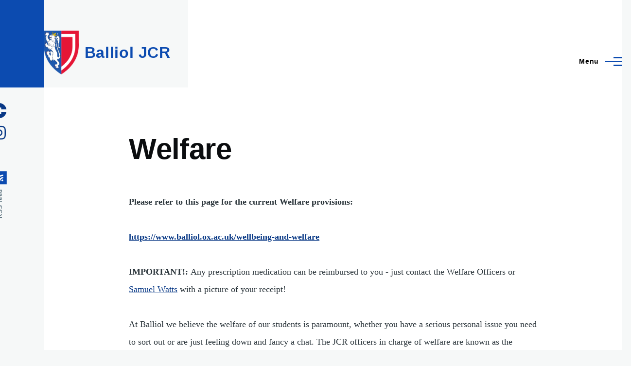

--- FILE ---
content_type: text/html; charset=UTF-8
request_url: https://ballioljcr.org/welfare/overview
body_size: 10396
content:
<!DOCTYPE html>
<html lang="en" dir="ltr" style="--color--primary-hue:217;--color--primary-saturation:87%;--color--primary-lightness:37">
  <head>
    <meta charset="utf-8" />
<style id="gutenberg-palette">:root .has-black-color{color:#000}:root .has-black-background-color{background-color:#000}:root .has-gray-dark-color{color:#5d7585}:root .has-gray-dark-background-color{background-color:#5d7585}:root .has-gray-light-color{color:#d7e1e8}:root .has-gray-light-background-color{background-color:#d7e1e8}:root .has-blue-dark-color{color:#0d77b5}:root .has-blue-dark-background-color{background-color:#0d77b5}:root .has-blue-medium-color{color:#2494db}:root .has-blue-medium-background-color{background-color:#2494db}:root .has-blue-bright-color{color:#53b0eb}:root .has-blue-bright-background-color{background-color:#53b0eb}:root .has-white-color{color:#fff}:root .has-white-background-color{background-color:#fff}:root .has-red-color{color:#e33f1e}:root .has-red-background-color{background-color:#e33f1e}:root .has-gold-color{color:#fdca40}:root .has-gold-background-color{background-color:#fdca40}:root .has-green-color{color:#3fa21c}:root .has-green-background-color{background-color:#3fa21c}</style>
<meta name="Generator" content="Drupal 10 (https://www.drupal.org)" />
<meta name="MobileOptimized" content="width" />
<meta name="HandheldFriendly" content="true" />
<meta name="viewport" content="width=device-width, initial-scale=1.0" />
<link rel="icon" href="/sites/default/files/favicon.ico" type="image/vnd.microsoft.icon" />
<link rel="canonical" href="https://ballioljcr.org/welfare/overview" />
<link rel="shortlink" href="https://ballioljcr.org/node/8" />

    <title>Welfare | Balliol JCR</title>
    <link rel="stylesheet" media="all" href="/sites/default/files/css/css_wDk-NIkVP4pILxmx-39c88YLn4g3TBvMbBkiyRN3xc8.css?delta=0&amp;language=en&amp;theme=olivero&amp;include=[base64]" />
<link rel="stylesheet" media="all" href="//cdnjs.cloudflare.com/ajax/libs/font-awesome/5.15.3/css/all.min.css" />
<link rel="stylesheet" media="all" href="/sites/default/files/css/css_DAPv61msNG80dAGvbsdaTcFXESd1Uxe9PO1XicMmIcw.css?delta=2&amp;language=en&amp;theme=olivero&amp;include=[base64]" />
<link rel="stylesheet" media="all" href="/sites/default/files/css/css_nIaKwPOryMHJ8K6-CCYapl-qWpzNGqm54pbT4BjgYF8.css?delta=3&amp;language=en&amp;theme=olivero&amp;include=[base64]" />

    
    
<link rel="preload" href="/core/themes/olivero/fonts/metropolis/Metropolis-Regular.woff2" as="font" type="font/woff2" crossorigin>
<link rel="preload" href="/core/themes/olivero/fonts/metropolis/Metropolis-SemiBold.woff2" as="font" type="font/woff2" crossorigin>
<link rel="preload" href="/core/themes/olivero/fonts/metropolis/Metropolis-Bold.woff2" as="font" type="font/woff2" crossorigin>
<link rel="preload" href="/core/themes/olivero/fonts/lora/lora-v14-latin-regular.woff2" as="font" type="font/woff2" crossorigin>
    <noscript><link rel="stylesheet" href="/core/themes/olivero/css/components/navigation/nav-primary-no-js.css?sp9p7j" />
</noscript>
  </head>
  <body class="path-node page-node-type-page">
        <a href="#main-content" class="visually-hidden focusable skip-link">
      Skip to main content
    </a>
    
      <div class="dialog-off-canvas-main-canvas" data-off-canvas-main-canvas>
    
<div id="page-wrapper" class="page-wrapper">
  <div id="page">

          <header id="header" class="site-header" data-drupal-selector="site-header" role="banner">

                <div class="site-header__fixable" data-drupal-selector="site-header-fixable">
          <div class="site-header__initial">
            <button class="sticky-header-toggle" data-drupal-selector="sticky-header-toggle" role="switch" aria-controls="site-header__inner" aria-label="Sticky header" aria-checked="false">
              <span class="sticky-header-toggle__icon">
                <span></span>
                <span></span>
                <span></span>
              </span>
            </button>
          </div>

                    <div id="site-header__inner" class="site-header__inner" data-drupal-selector="site-header-inner">
            <div class="container site-header__inner__container">

              


<div id="block-olivero-site-branding" class="site-branding--bg-gray site-branding block block-system block-system-branding-block">
  
    
    <div class="site-branding__inner">
          <a href="/index.php/" rel="home" class="site-branding__logo">
        <img src="/sites/default/files/logo.png" alt="Home" />
      </a>
              <div class="site-branding__text">
        <div class="site-branding__name">
          <a href="/index.php/" title="Home" rel="home">Balliol JCR</a>
        </div>
      </div>
      </div>
</div>

<div class="header-nav-overlay" data-drupal-selector="header-nav-overlay"></div>


                              <div class="mobile-buttons" data-drupal-selector="mobile-buttons">
                  <button class="mobile-nav-button" data-drupal-selector="mobile-nav-button" aria-label="Main Menu" aria-controls="header-nav" aria-expanded="false">
                    <span class="mobile-nav-button__label">Menu</span>
                    <span class="mobile-nav-button__icon"></span>
                  </button>
                </div>

                <div id="header-nav" class="header-nav" data-drupal-selector="header-nav">
                  
<div class="search-block-form block block-search-narrow" data-drupal-selector="search-block-form" id="block-olivero-search-form-narrow" role="search">
  
    
      <div class="content">
      <form action="/index.php/search/node" method="get" id="search-block-form" accept-charset="UTF-8" class="search-form search-block-form">
  <div class="js-form-item form-item js-form-type-search form-item-keys js-form-item-keys form-no-label">
      <label for="edit-keys" class="form-item__label visually-hidden">Search</label>
        <input title="Enter the terms you wish to search for." placeholder="Search by keyword or phrase." data-drupal-selector="edit-keys" type="search" id="edit-keys" name="keys" value="" size="15" maxlength="128" class="form-search form-element form-element--type-search form-element--api-search" />

        </div>
<div data-drupal-selector="edit-actions" class="form-actions js-form-wrapper form-wrapper" id="edit-actions"><button class="button--primary search-form__submit button js-form-submit form-submit" data-drupal-selector="edit-submit" type="submit" id="edit-submit" value="Search">
    <span class="icon--search"></span>
    <span class="visually-hidden">Search</span>
</button>

</div>

</form>

    </div>
  </div>
<nav  id="block-olivero-main-menu" class="primary-nav block block-menu navigation menu--main" aria-labelledby="block-olivero-main-menu-menu" role="navigation">
            
  <h2 class="visually-hidden block__title" id="block-olivero-main-menu-menu">Main navigation</h2>
  
        


          
        
    <ul  class="menu primary-nav__menu primary-nav__menu--level-1" data-drupal-selector="primary-nav-menu--level-1">
            
                          
        
        
        <li class="primary-nav__menu-item primary-nav__menu-item--link primary-nav__menu-item--level-1 primary-nav__menu-item--has-children" data-drupal-selector="primary-nav-menu-item-has-children">
                              
                      <a href="/prospective/whyballiol" title="Why choose Balliol?" class="primary-nav__menu-link primary-nav__menu-link--link primary-nav__menu-link--level-1 primary-nav__menu-link--has-children" data-drupal-selector="primary-nav-menu-link-has-children" data-drupal-link-system-path="node/1">            <span class="primary-nav__menu-link-inner primary-nav__menu-link-inner--level-1">Why Balliol?</span>
          </a>

                                                        
                <button class="primary-nav__button-toggle" data-drupal-selector="primary-nav-submenu-toggle-button" aria-controls="primary-menu-item-1" aria-expanded="false" aria-hidden="true" tabindex="-1">
                  <span class="visually-hidden">Why Balliol? sub-navigation</span>
                  <span class="icon--menu-toggle"></span>
                </button>
              
                                      
              <span data-drupal-selector="primary-nav-menu-🥕" class="primary-nav__menu-🥕"></span>
    
    <ul  class="menu primary-nav__menu primary-nav__menu--level-2" data-drupal-selector="primary-nav-menu--level-2" id="primary-menu-item-1">
            
                          
        
        
        <li class="primary-nav__menu-item primary-nav__menu-item--link primary-nav__menu-item--level-2">
                              
                      <a href="/prospective/applying" title="Application to Balliol" class="primary-nav__menu-link primary-nav__menu-link--link primary-nav__menu-link--level-2" data-drupal-link-system-path="node/2">            <span class="primary-nav__menu-link-inner primary-nav__menu-link-inner--level-2">Applying to Balliol</span>
          </a>

            
                  </li>
      
                          
        
        
        <li class="primary-nav__menu-item primary-nav__menu-item--link primary-nav__menu-item--level-2">
                              
                      <a href="/prospective/alternative" title="Alternative Prospectus" class="primary-nav__menu-link primary-nav__menu-link--link primary-nav__menu-link--level-2" data-drupal-link-system-path="node/4">            <span class="primary-nav__menu-link-inner primary-nav__menu-link-inner--level-2">Alternative Prospectus</span>
          </a>

            
                  </li>
      
                          
        
        
        <li class="primary-nav__menu-item primary-nav__menu-item--link primary-nav__menu-item--level-2">
                              
                      <a href="/prospective/interviews" title="Interviews" class="primary-nav__menu-link primary-nav__menu-link--link primary-nav__menu-link--level-2" data-drupal-link-system-path="node/5">            <span class="primary-nav__menu-link-inner primary-nav__menu-link-inner--level-2">Interviews</span>
          </a>

            
                  </li>
          </ul>
  
            
                  </li>
      
                          
        
        
        <li class="primary-nav__menu-item primary-nav__menu-item--link primary-nav__menu-item--level-1 primary-nav__menu-item--has-children" data-drupal-selector="primary-nav-menu-item-has-children">
                              
                      <a href="https://ballioljcr.org/index.php/" title="Life as a student" class="primary-nav__menu-link primary-nav__menu-link--link primary-nav__menu-link--level-1 primary-nav__menu-link--has-children" data-drupal-selector="primary-nav-menu-link-has-children">            <span class="primary-nav__menu-link-inner primary-nav__menu-link-inner--level-1">JCR Life</span>
          </a>

                                                        
                <button class="primary-nav__button-toggle" data-drupal-selector="primary-nav-submenu-toggle-button" aria-controls="primary-menu-item-12" aria-expanded="false" aria-hidden="true" tabindex="-1">
                  <span class="visually-hidden">JCR Life sub-navigation</span>
                  <span class="icon--menu-toggle"></span>
                </button>
              
                                      
              <span data-drupal-selector="primary-nav-menu-🥕" class="primary-nav__menu-🥕"></span>
    
    <ul  class="menu primary-nav__menu primary-nav__menu--level-2" data-drupal-selector="primary-nav-menu--level-2" id="primary-menu-item-12">
            
                          
        
        
        <li class="primary-nav__menu-item primary-nav__menu-item--link primary-nav__menu-item--level-2">
                              
                      <a href="/accommodation" title="Accommodation" class="primary-nav__menu-link primary-nav__menu-link--link primary-nav__menu-link--level-2" data-drupal-link-system-path="node/17">            <span class="primary-nav__menu-link-inner primary-nav__menu-link-inner--level-2">Accommodation</span>
          </a>

            
                  </li>
      
                          
        
        
        <li class="primary-nav__menu-item primary-nav__menu-item--button primary-nav__menu-item--level-2 primary-nav__menu-item--has-children">
                              
          
            <button class="primary-nav__menu-link primary-nav__menu-link--button primary-nav__menu-link--level-2 primary-nav__menu-link--has-children" type="button">            <span class="primary-nav__menu-link-inner primary-nav__menu-link-inner--level-2">Co-curriculum</span>
          </button>

                                  
        
    <ul  class="menu primary-nav__menu primary-nav__menu--level-3" id="primary-menu-item-1212">
            
                          
        
        
        <li class="primary-nav__menu-item primary-nav__menu-item--link primary-nav__menu-item--level-3">
                              
                      <a href="/node/152893" title="Drama" class="primary-nav__menu-link primary-nav__menu-link--link primary-nav__menu-link--level-3" data-drupal-link-system-path="node/152893">            <span class="primary-nav__menu-link-inner primary-nav__menu-link-inner--level-3">Drama</span>
          </a>

            
                  </li>
      
                          
        
        
        <li class="primary-nav__menu-item primary-nav__menu-item--link primary-nav__menu-item--level-3">
                              
                      <a href="/node/152894" title="Music" class="primary-nav__menu-link primary-nav__menu-link--link primary-nav__menu-link--level-3" data-drupal-link-system-path="node/152894">            <span class="primary-nav__menu-link-inner primary-nav__menu-link-inner--level-3">Music</span>
          </a>

            
                  </li>
      
                          
        
        
        <li class="primary-nav__menu-item primary-nav__menu-item--link primary-nav__menu-item--level-3">
                              
                      <a href="/prospective/life/sports" title="Sports" class="primary-nav__menu-link primary-nav__menu-link--link primary-nav__menu-link--level-3" data-drupal-link-system-path="node/15">            <span class="primary-nav__menu-link-inner primary-nav__menu-link-inner--level-3">Sports</span>
          </a>

            
                  </li>
      
                          
        
        
        <li class="primary-nav__menu-item primary-nav__menu-item--link primary-nav__menu-item--level-3">
                              
                      <a href="/prospective/life/entz" title="Entz" class="primary-nav__menu-link primary-nav__menu-link--link primary-nav__menu-link--level-3" data-drupal-link-system-path="node/12">            <span class="primary-nav__menu-link-inner primary-nav__menu-link-inner--level-3">Entz</span>
          </a>

            
                  </li>
          </ul>
  
                  </li>
      
                          
        
        
        <li class="primary-nav__menu-item primary-nav__menu-item--link primary-nav__menu-item--level-2">
                              
                      <a href="/prospective/life/societies" title="Clubs &amp; Societies" class="primary-nav__menu-link primary-nav__menu-link--link primary-nav__menu-link--level-2" data-drupal-link-system-path="node/13">            <span class="primary-nav__menu-link-inner primary-nav__menu-link-inner--level-2">Clubs &amp; Societies</span>
          </a>

            
                  </li>
      
                          
        
        
        <li class="primary-nav__menu-item primary-nav__menu-item--button primary-nav__menu-item--level-2 primary-nav__menu-item--has-children">
                              
          
            <button class="primary-nav__menu-link primary-nav__menu-link--button primary-nav__menu-link--level-2 primary-nav__menu-link--has-children" type="button">            <span class="primary-nav__menu-link-inner primary-nav__menu-link-inner--level-2">Facilities</span>
          </button>

                                  
        
    <ul  class="menu primary-nav__menu primary-nav__menu--level-3" id="primary-menu-item-121234">
            
                          
        
        
        <li class="primary-nav__menu-item primary-nav__menu-item--link primary-nav__menu-item--level-3">
                              
                      <a href="https://www.balliol.ox.ac.uk/current-members/catering-services-at-balliol" title="Food at Balliol" class="primary-nav__menu-link primary-nav__menu-link--link primary-nav__menu-link--level-3">            <span class="primary-nav__menu-link-inner primary-nav__menu-link-inner--level-3">Hall</span>
          </a>

            
                  </li>
      
                          
        
        
        <li class="primary-nav__menu-item primary-nav__menu-item--link primary-nav__menu-item--level-3">
                              
                      <a href="https://www.balliol.ox.ac.uk/current-members/it-services" title="Balliol College IT Services" class="primary-nav__menu-link primary-nav__menu-link--link primary-nav__menu-link--level-3">            <span class="primary-nav__menu-link-inner primary-nav__menu-link-inner--level-3">IT and Printing</span>
          </a>

            
                  </li>
      
                          
        
        
        <li class="primary-nav__menu-item primary-nav__menu-item--link primary-nav__menu-item--level-3">
                              
                      <a href="/node/152895" title="Buttery" class="primary-nav__menu-link primary-nav__menu-link--link primary-nav__menu-link--level-3" data-drupal-link-system-path="node/152895">            <span class="primary-nav__menu-link-inner primary-nav__menu-link-inner--level-3">Buttery</span>
          </a>

            
                  </li>
      
                          
        
        
        <li class="primary-nav__menu-item primary-nav__menu-item--link primary-nav__menu-item--level-3">
                              
                      <a href="/prospective/life/pantry" title="Pantry" class="primary-nav__menu-link primary-nav__menu-link--link primary-nav__menu-link--level-3" data-drupal-link-system-path="node/14">            <span class="primary-nav__menu-link-inner primary-nav__menu-link-inner--level-3">Pantry</span>
          </a>

            
                  </li>
      
                          
        
        
        <li class="primary-nav__menu-item primary-nav__menu-item--link primary-nav__menu-item--level-3">
                              
                      <a href="https://www.balliol.ox.ac.uk/balliol-library" title="Balliol Library" class="primary-nav__menu-link primary-nav__menu-link--link primary-nav__menu-link--level-3">            <span class="primary-nav__menu-link-inner primary-nav__menu-link-inner--level-3">Library</span>
          </a>

            
                  </li>
      
                          
        
        
        <li class="primary-nav__menu-item primary-nav__menu-item--link primary-nav__menu-item--level-3">
                              
                      <a href="http://scheduler.balliol.ox.ac.uk/" title="External link to College scheduler" class="primary-nav__menu-link primary-nav__menu-link--link primary-nav__menu-link--level-3">            <span class="primary-nav__menu-link-inner primary-nav__menu-link-inner--level-3">Booking Laundry/Rooms</span>
          </a>

            
                  </li>
      
                          
        
        
        <li class="primary-nav__menu-item primary-nav__menu-item--link primary-nav__menu-item--level-3">
                              
                      <a href="/node/152896" class="primary-nav__menu-link primary-nav__menu-link--link primary-nav__menu-link--level-3" data-drupal-link-system-path="node/152896">            <span class="primary-nav__menu-link-inner primary-nav__menu-link-inner--level-3">Practice &amp; Performance Spaces</span>
          </a>

            
                  </li>
      
                          
        
        
        <li class="primary-nav__menu-item primary-nav__menu-item--link primary-nav__menu-item--level-3">
                              
                      <a href="https://www.balliol.ox.ac.uk/current-members/masters-field-overview" title="Master&#039;s Field Overview" class="primary-nav__menu-link primary-nav__menu-link--link primary-nav__menu-link--level-3">            <span class="primary-nav__menu-link-inner primary-nav__menu-link-inner--level-3">Sports Field</span>
          </a>

            
                  </li>
      
                          
        
        
        <li class="primary-nav__menu-item primary-nav__menu-item--link primary-nav__menu-item--level-3">
                              
                      <a href="/prospective/life/lindsay" title="Our Bar" class="primary-nav__menu-link primary-nav__menu-link--link primary-nav__menu-link--level-3" data-drupal-link-system-path="node/16">            <span class="primary-nav__menu-link-inner primary-nav__menu-link-inner--level-3">The Lindsay Bar</span>
          </a>

            
                  </li>
          </ul>
  
                  </li>
      
                          
        
        
        <li class="primary-nav__menu-item primary-nav__menu-item--link primary-nav__menu-item--level-2">
                              
                      <a href="/events" class="primary-nav__menu-link primary-nav__menu-link--link primary-nav__menu-link--level-2" data-drupal-link-system-path="events">            <span class="primary-nav__menu-link-inner primary-nav__menu-link-inner--level-2">Events Calendar</span>
          </a>

            
                  </li>
          </ul>
  
            
                  </li>
      
                          
        
        
        <li class="primary-nav__menu-item primary-nav__menu-item--link primary-nav__menu-item--level-1 primary-nav__menu-item--active-trail primary-nav__menu-item--has-children" data-drupal-selector="primary-nav-menu-item-has-children">
                              
                      <a href="/welfare/overview" title="Welfare Information" class="primary-nav__menu-link primary-nav__menu-link--link primary-nav__menu-link--level-1 primary-nav__menu-link--active-trail primary-nav__menu-link--has-children is-active" data-drupal-selector="primary-nav-menu-link-has-children" data-drupal-link-system-path="node/8">            <span class="primary-nav__menu-link-inner primary-nav__menu-link-inner--level-1">Welfare</span>
          </a>

                                                        
                <button class="primary-nav__button-toggle" data-drupal-selector="primary-nav-submenu-toggle-button" aria-controls="primary-menu-item-123" aria-expanded="false" aria-hidden="true" tabindex="-1">
                  <span class="visually-hidden">Welfare sub-navigation</span>
                  <span class="icon--menu-toggle"></span>
                </button>
              
                                      
              <span data-drupal-selector="primary-nav-menu-🥕" class="primary-nav__menu-🥕"></span>
    
    <ul  class="menu primary-nav__menu primary-nav__menu--level-2" data-drupal-selector="primary-nav-menu--level-2" id="primary-menu-item-123">
            
                          
        
        
        <li class="primary-nav__menu-item primary-nav__menu-item--link primary-nav__menu-item--level-2">
                              
                      <a href="/welfare/overview" title="Welfare Information" class="primary-nav__menu-link primary-nav__menu-link--link primary-nav__menu-link--level-2 is-active" data-drupal-link-system-path="node/8">            <span class="primary-nav__menu-link-inner primary-nav__menu-link-inner--level-2">Overview</span>
          </a>

            
                  </li>
      
                          
        
        
        <li class="primary-nav__menu-item primary-nav__menu-item--link primary-nav__menu-item--level-2">
                              
                      <a href="/welfare/academic" class="primary-nav__menu-link primary-nav__menu-link--link primary-nav__menu-link--level-2" data-drupal-link-system-path="node/9">            <span class="primary-nav__menu-link-inner primary-nav__menu-link-inner--level-2">Academic Support</span>
          </a>

            
                  </li>
      
                          
        
        
        <li class="primary-nav__menu-item primary-nav__menu-item--button primary-nav__menu-item--level-2 primary-nav__menu-item--has-children">
                              
          
            <button title="Health and Safety" class="primary-nav__menu-link primary-nav__menu-link--button primary-nav__menu-link--level-2 primary-nav__menu-link--has-children" type="button">            <span class="primary-nav__menu-link-inner primary-nav__menu-link-inner--level-2">Health and Safety</span>
          </button>

                                  
        
    <ul  class="menu primary-nav__menu primary-nav__menu--level-3" id="primary-menu-item-123123">
            
                          
        
        
        <li class="primary-nav__menu-item primary-nav__menu-item--link primary-nav__menu-item--level-3">
                              
                      <a href="/welfare/mental-health" title="Mental Health" class="primary-nav__menu-link primary-nav__menu-link--link primary-nav__menu-link--level-3" data-drupal-link-system-path="node/23">            <span class="primary-nav__menu-link-inner primary-nav__menu-link-inner--level-3">Mental Health</span>
          </a>

            
                  </li>
      
                          
        
        
        <li class="primary-nav__menu-item primary-nav__menu-item--link primary-nav__menu-item--level-3">
                              
                      <a href="/welfare/sexual-health" title="Sexual Health" class="primary-nav__menu-link primary-nav__menu-link--link primary-nav__menu-link--level-3" data-drupal-link-system-path="node/24">            <span class="primary-nav__menu-link-inner primary-nav__menu-link-inner--level-3">Sexual Health</span>
          </a>

            
                  </li>
          </ul>
  
                  </li>
      
                          
        
        
        <li class="primary-nav__menu-item primary-nav__menu-item--link primary-nav__menu-item--level-2">
                              
                      <a href="/welfare/disabilities" title="Disabilities" class="primary-nav__menu-link primary-nav__menu-link--link primary-nav__menu-link--level-2" data-drupal-link-system-path="node/20">            <span class="primary-nav__menu-link-inner primary-nav__menu-link-inner--level-2">Disabilities</span>
          </a>

            
                  </li>
      
                          
        
        
        <li class="primary-nav__menu-item primary-nav__menu-item--link primary-nav__menu-item--level-2">
                              
                      <a href="/node/152897" class="primary-nav__menu-link primary-nav__menu-link--link primary-nav__menu-link--level-2" data-drupal-link-system-path="node/152897">            <span class="primary-nav__menu-link-inner primary-nav__menu-link-inner--level-2">Financial Support</span>
          </a>

            
                  </li>
      
                          
        
        
        <li class="primary-nav__menu-item primary-nav__menu-item--link primary-nav__menu-item--level-2">
                              
                      <a href="/welfare/lgbtq" title="LGBTQ+" class="primary-nav__menu-link primary-nav__menu-link--link primary-nav__menu-link--level-2" data-drupal-link-system-path="node/22">            <span class="primary-nav__menu-link-inner primary-nav__menu-link-inner--level-2">LGBTQ+</span>
          </a>

            
                  </li>
      
                          
        
        
        <li class="primary-nav__menu-item primary-nav__menu-item--link primary-nav__menu-item--level-2">
                              
                      <a href="/welfare/emo-and-international" title="Ethnic Minority and International Students" class="primary-nav__menu-link primary-nav__menu-link--link primary-nav__menu-link--level-2" data-drupal-link-system-path="node/21">            <span class="primary-nav__menu-link-inner primary-nav__menu-link-inner--level-2">EMO and Internationals</span>
          </a>

            
                  </li>
      
                          
        
        
        <li class="primary-nav__menu-item primary-nav__menu-item--link primary-nav__menu-item--level-2">
                              
                      <a href="/welfare/women" title="Women Officer&#039;s" class="primary-nav__menu-link primary-nav__menu-link--link primary-nav__menu-link--level-2" data-drupal-link-system-path="node/25">            <span class="primary-nav__menu-link-inner primary-nav__menu-link-inner--level-2">Women</span>
          </a>

            
                  </li>
      
                          
        
        
        <li class="primary-nav__menu-item primary-nav__menu-item--link primary-nav__menu-item--level-2">
                              
                      <a href="/welfare/suspending-your-status" title="suspension of your status" class="primary-nav__menu-link primary-nav__menu-link--link primary-nav__menu-link--level-2" data-drupal-link-system-path="node/26">            <span class="primary-nav__menu-link-inner primary-nav__menu-link-inner--level-2">Suspending your status</span>
          </a>

            
                  </li>
      
                          
        
        
        <li class="primary-nav__menu-item primary-nav__menu-item--link primary-nav__menu-item--level-2">
                              
                      <a href="https://www.ox.ac.uk/students/welfare" title="University Welfare Services" class="primary-nav__menu-link primary-nav__menu-link--link primary-nav__menu-link--level-2">            <span class="primary-nav__menu-link-inner primary-nav__menu-link-inner--level-2">University Services</span>
          </a>

            
                  </li>
          </ul>
  
            
                  </li>
      
                          
        
        
        <li class="primary-nav__menu-item primary-nav__menu-item--link primary-nav__menu-item--level-1 primary-nav__menu-item--has-children" data-drupal-selector="primary-nav-menu-item-has-children">
                              
                      <a href="/governance/committee" title="For current JCR members." class="primary-nav__menu-link primary-nav__menu-link--link primary-nav__menu-link--level-1 primary-nav__menu-link--has-children" data-drupal-selector="primary-nav-menu-link-has-children" data-drupal-link-system-path="governance/committee">            <span class="primary-nav__menu-link-inner primary-nav__menu-link-inner--level-1">Governance</span>
          </a>

                                                        
                <button class="primary-nav__button-toggle" data-drupal-selector="primary-nav-submenu-toggle-button" aria-controls="primary-menu-item-1234" aria-expanded="false" aria-hidden="true" tabindex="-1">
                  <span class="visually-hidden">Governance sub-navigation</span>
                  <span class="icon--menu-toggle"></span>
                </button>
              
                                      
              <span data-drupal-selector="primary-nav-menu-🥕" class="primary-nav__menu-🥕"></span>
    
    <ul  class="menu primary-nav__menu primary-nav__menu--level-2" data-drupal-selector="primary-nav-menu--level-2" id="primary-menu-item-1234">
            
                          
        
        
        <li class="primary-nav__menu-item primary-nav__menu-item--link primary-nav__menu-item--level-2">
                              
                      <a href="/governance/committee" title="JCR Committee" class="primary-nav__menu-link primary-nav__menu-link--link primary-nav__menu-link--level-2" data-drupal-link-system-path="governance/committee">            <span class="primary-nav__menu-link-inner primary-nav__menu-link-inner--level-2">JCR Committee</span>
          </a>

            
                  </li>
      
                          
        
        
        <li class="primary-nav__menu-item primary-nav__menu-item--link primary-nav__menu-item--level-2 primary-nav__menu-item--has-children">
                              
                      <a href="/governance/gms" title="General Meetings" class="primary-nav__menu-link primary-nav__menu-link--link primary-nav__menu-link--level-2 primary-nav__menu-link--has-children" data-drupal-link-system-path="node/15563">            <span class="primary-nav__menu-link-inner primary-nav__menu-link-inner--level-2">GMs</span>
          </a>

                                        
                                      
        
    <ul  class="menu primary-nav__menu primary-nav__menu--level-3" id="primary-menu-item-123412">
            
                          
        
        
        <li class="primary-nav__menu-item primary-nav__menu-item--link primary-nav__menu-item--level-3">
                              
                      <a href="/governance/gms" title="A Very Short Introduction to GMs" class="primary-nav__menu-link primary-nav__menu-link--link primary-nav__menu-link--level-3" data-drupal-link-system-path="node/15563">            <span class="primary-nav__menu-link-inner primary-nav__menu-link-inner--level-3">Intro to GMs</span>
          </a>

            
                  </li>
      
                          
        
        
        <li class="primary-nav__menu-item primary-nav__menu-item--link primary-nav__menu-item--level-3">
                              
                      <a href="/governance/funds" title="Optional Levies and Funds" class="primary-nav__menu-link primary-nav__menu-link--link primary-nav__menu-link--level-3" data-drupal-link-system-path="node/273">            <span class="primary-nav__menu-link-inner primary-nav__menu-link-inner--level-3">Levies and Funds</span>
          </a>

            
                  </li>
      
                          
        
        
        <li class="primary-nav__menu-item primary-nav__menu-item--link primary-nav__menu-item--level-3">
                              
                      <a href="/governance/writing-a-motion" title="Guide on how to write a Motion" class="primary-nav__menu-link primary-nav__menu-link--link primary-nav__menu-link--level-3" data-drupal-link-system-path="node/272">            <span class="primary-nav__menu-link-inner primary-nav__menu-link-inner--level-3">Writing a Motion</span>
          </a>

            
                  </li>
      
                          
        
        
        <li class="primary-nav__menu-item primary-nav__menu-item--link primary-nav__menu-item--level-3">
                              
                      <a href="/minutes" title="Minutes and Records of the JCR" class="primary-nav__menu-link primary-nav__menu-link--link primary-nav__menu-link--level-3" data-drupal-link-system-path="minutes">            <span class="primary-nav__menu-link-inner primary-nav__menu-link-inner--level-3">Minutes and Records</span>
          </a>

            
                  </li>
          </ul>
  
            
                  </li>
      
                          
        
        
        <li class="primary-nav__menu-item primary-nav__menu-item--link primary-nav__menu-item--level-2">
                              
                      <a href="https://gitlab.com/bcjcr/governing-documents/-/raw/main/constitution/pandocgeneration/constitution.pdf" title="Constitution (PDF)" class="primary-nav__menu-link primary-nav__menu-link--link primary-nav__menu-link--level-2">            <span class="primary-nav__menu-link-inner primary-nav__menu-link-inner--level-2">Constitution</span>
          </a>

            
                  </li>
      
                          
        
        
        <li class="primary-nav__menu-item primary-nav__menu-item--link primary-nav__menu-item--level-2 primary-nav__menu-item--has-children">
                              
                      <a href="/governance/documents" title="JCR Governing Documents." class="primary-nav__menu-link primary-nav__menu-link--link primary-nav__menu-link--level-2 primary-nav__menu-link--has-children" data-drupal-link-system-path="node/268">            <span class="primary-nav__menu-link-inner primary-nav__menu-link-inner--level-2">Documents</span>
          </a>

                                        
                                      
        
    <ul  class="menu primary-nav__menu primary-nav__menu--level-3" id="primary-menu-item-12341234">
            
                          
        
        
        <li class="primary-nav__menu-item primary-nav__menu-item--link primary-nav__menu-item--level-3">
                              
                      <a href="https://gitlab.com/bcjcr/governing-documents/-/raw/main/standingorders/pandocgeneration/standingorders.pdf" title="Standing Orders (PDF)" class="primary-nav__menu-link primary-nav__menu-link--link primary-nav__menu-link--level-3">            <span class="primary-nav__menu-link-inner primary-nav__menu-link-inner--level-3">Standing Orders</span>
          </a>

            
                  </li>
      
                          
        
        
        <li class="primary-nav__menu-item primary-nav__menu-item--link primary-nav__menu-item--level-3">
                              
                      <a href="/governance/codeofpractice" title="JCR Code of Practice" class="primary-nav__menu-link primary-nav__menu-link--link primary-nav__menu-link--level-3" data-drupal-link-system-path="node/269">            <span class="primary-nav__menu-link-inner primary-nav__menu-link-inner--level-3">Code of Practice</span>
          </a>

            
                  </li>
      
                          
        
        
        <li class="primary-nav__menu-item primary-nav__menu-item--link primary-nav__menu-item--level-3">
                              
                      <a href="https://www.balliol.ox.ac.uk/current-members/college-handbook" title="College Handbook and Rules" class="primary-nav__menu-link primary-nav__menu-link--link primary-nav__menu-link--level-3">            <span class="primary-nav__menu-link-inner primary-nav__menu-link-inner--level-3">College Handbook</span>
          </a>

            
                  </li>
          </ul>
  
            
                  </li>
      
                          
        
        
        <li class="primary-nav__menu-item primary-nav__menu-item--link primary-nav__menu-item--level-2">
                              
                      <a href="/governance/hof" title="JCR Hall of Fame" class="primary-nav__menu-link primary-nav__menu-link--link primary-nav__menu-link--level-2" data-drupal-link-system-path="node/270">            <span class="primary-nav__menu-link-inner primary-nav__menu-link-inner--level-2">Hall of Fame</span>
          </a>

            
                  </li>
      
                          
        
        
        <li class="primary-nav__menu-item primary-nav__menu-item--link primary-nav__menu-item--level-2">
                              
                      <a href="/governance/political-campaigning" title="Political Campaigning Fund" class="primary-nav__menu-link primary-nav__menu-link--link primary-nav__menu-link--level-2" data-drupal-link-system-path="node/274">            <span class="primary-nav__menu-link-inner primary-nav__menu-link-inner--level-2">Political Campaigning</span>
          </a>

            
                  </li>
          </ul>
  
            
                  </li>
      
                          
        
        
        <li class="primary-nav__menu-item primary-nav__menu-item--button primary-nav__menu-item--level-1 primary-nav__menu-item--has-children" data-drupal-selector="primary-nav-menu-item-has-children">
                              
          
            <button class="primary-nav__menu-link primary-nav__menu-link--button primary-nav__menu-link--level-1 primary-nav__menu-link--has-children" aria-controls="primary-menu-item-12345" aria-expanded="false" data-drupal-selector="primary-nav-submenu-toggle-button" type="button">            <span class="primary-nav__menu-link-inner primary-nav__menu-link-inner--level-1">Freshers</span>
          </button>

                                  
              <span data-drupal-selector="primary-nav-menu-🥕" class="primary-nav__menu-🥕"></span>
    
    <ul  class="menu primary-nav__menu primary-nav__menu--level-2" data-drupal-selector="primary-nav-menu--level-2" id="primary-menu-item-12345">
            
                          
        
        
        <li class="primary-nav__menu-item primary-nav__menu-item--nolink primary-nav__menu-item--level-2">
                              
                      <span class="primary-nav__menu-link primary-nav__menu-link--nolink primary-nav__menu-link--level-2">Welcome!</span>

            
                  </li>
      
                          
        
        
        <li class="primary-nav__menu-item primary-nav__menu-item--nolink primary-nav__menu-item--level-2">
                              
                      <span class="primary-nav__menu-link primary-nav__menu-link--nolink primary-nav__menu-link--level-2">What to Bring (WIP)</span>

            
                  </li>
      
                          
        
        
        <li class="primary-nav__menu-item primary-nav__menu-item--link primary-nav__menu-item--level-2">
                              
                      <a href="https://www.balliol.ox.ac.uk/freshers-events-0" class="primary-nav__menu-link primary-nav__menu-link--link primary-nav__menu-link--level-2">            <span class="primary-nav__menu-link-inner primary-nav__menu-link-inner--level-2">Freshers’ Week (WIP)</span>
          </a>

            
                  </li>
      
                          
        
        
        <li class="primary-nav__menu-item primary-nav__menu-item--link primary-nav__menu-item--level-2">
                              
                      <a href="https://www.balliol.ox.ac.uk/media/13938/download?inline=" class="primary-nav__menu-link primary-nav__menu-link--link primary-nav__menu-link--level-2">            <span class="primary-nav__menu-link-inner primary-nav__menu-link-inner--level-2">Freshers’ Handbook (WIP)</span>
          </a>

            
                  </li>
      
                          
        
        
        <li class="primary-nav__menu-item primary-nav__menu-item--link primary-nav__menu-item--level-2">
                              
                      <a href="https://www.balliol.ox.ac.uk/current-members/freshers-e-guide-undergraduates" class="primary-nav__menu-link primary-nav__menu-link--link primary-nav__menu-link--level-2">            <span class="primary-nav__menu-link-inner primary-nav__menu-link-inner--level-2">Information from College</span>
          </a>

            
                  </li>
          </ul>
  
                  </li>
      
                          
        
        
        <li class="primary-nav__menu-item primary-nav__menu-item--link primary-nav__menu-item--level-1 primary-nav__menu-item--has-children" data-drupal-selector="primary-nav-menu-item-has-children">
                              
                      <a href="https://ballioljcr.org/index.php/" title="Important links" class="primary-nav__menu-link primary-nav__menu-link--link primary-nav__menu-link--level-1 primary-nav__menu-link--has-children" data-drupal-selector="primary-nav-menu-link-has-children">            <span class="primary-nav__menu-link-inner primary-nav__menu-link-inner--level-1">Links</span>
          </a>

                                                        
                <button class="primary-nav__button-toggle" data-drupal-selector="primary-nav-submenu-toggle-button" aria-controls="primary-menu-item-123456" aria-expanded="false" aria-hidden="true" tabindex="-1">
                  <span class="visually-hidden">Links sub-navigation</span>
                  <span class="icon--menu-toggle"></span>
                </button>
              
                                      
              <span data-drupal-selector="primary-nav-menu-🥕" class="primary-nav__menu-🥕"></span>
    
    <ul  class="menu primary-nav__menu primary-nav__menu--level-2" data-drupal-selector="primary-nav-menu--level-2" id="primary-menu-item-123456">
            
                          
        
        
        <li class="primary-nav__menu-item primary-nav__menu-item--link primary-nav__menu-item--level-2">
                              
                      <a href="https://balliol.ox.ac.uk/" title="College Site" class="primary-nav__menu-link primary-nav__menu-link--link primary-nav__menu-link--level-2">            <span class="primary-nav__menu-link-inner primary-nav__menu-link-inner--level-2">College Site</span>
          </a>

            
                  </li>
      
                          
        
        
        <li class="primary-nav__menu-item primary-nav__menu-item--link primary-nav__menu-item--level-2">
                              
                      <a href="https://intranet.balliol.ox.ac.uk/menus/index.asp" title="College Intranet" class="primary-nav__menu-link primary-nav__menu-link--link primary-nav__menu-link--level-2">            <span class="primary-nav__menu-link-inner primary-nav__menu-link-inner--level-2">College Intranet</span>
          </a>

            
                  </li>
      
                          
        
        
        <li class="primary-nav__menu-item primary-nav__menu-item--link primary-nav__menu-item--level-2">
                              
                      <a href="https://scheduler.balliol.ox.ac.uk/" title="Book college facilities" class="primary-nav__menu-link primary-nav__menu-link--link primary-nav__menu-link--level-2">            <span class="primary-nav__menu-link-inner primary-nav__menu-link-inner--level-2">Scheduler</span>
          </a>

            
                  </li>
      
                          
        
        
        <li class="primary-nav__menu-item primary-nav__menu-item--link primary-nav__menu-item--level-2">
                              
                      <a href="https://payments.balliol.ox.ac.uk/" title="Meal Bookings and Battels" class="primary-nav__menu-link primary-nav__menu-link--link primary-nav__menu-link--level-2">            <span class="primary-nav__menu-link-inner primary-nav__menu-link-inner--level-2">Meal Bookings and Battels</span>
          </a>

            
                  </li>
      
                          
        
        
        <li class="primary-nav__menu-item primary-nav__menu-item--link primary-nav__menu-item--level-2">
                              
                      <a href="https://intranet.balliol.ox.ac.uk/menus/index.asp" title="Hall Menu" class="primary-nav__menu-link primary-nav__menu-link--link primary-nav__menu-link--level-2">            <span class="primary-nav__menu-link-inner primary-nav__menu-link-inner--level-2">Hall Menu</span>
          </a>

            
                  </li>
      
                          
        
        
        <li class="primary-nav__menu-item primary-nav__menu-item--link primary-nav__menu-item--level-2">
                              
                      <a href="https://solo.bodleian.ox.ac.uk/" title="SOLO" class="primary-nav__menu-link primary-nav__menu-link--link primary-nav__menu-link--level-2">            <span class="primary-nav__menu-link-inner primary-nav__menu-link-inner--level-2">SOLO</span>
          </a>

            
                  </li>
      
                          
        
        
        <li class="primary-nav__menu-item primary-nav__menu-item--link primary-nav__menu-item--level-2">
                              
                      <a href="https://ballioljcr.org/index.php/jcrvoting" title="Voting information" class="primary-nav__menu-link primary-nav__menu-link--link primary-nav__menu-link--level-2">            <span class="primary-nav__menu-link-inner primary-nav__menu-link-inner--level-2">GM Voting</span>
          </a>

            
                  </li>
          </ul>
  
            
                  </li>
          </ul>
  


  </nav>


                  

  <div class="region region--secondary-menu">
    <div class="search-block-form block block-search-wide" data-drupal-selector="search-block-form-2" id="block-olivero-search-form-wide" role="search">
  
    
      <button class="block-search-wide__button" aria-label="Search Form" data-drupal-selector="block-search-wide-button">
      <svg xmlns="http://www.w3.org/2000/svg" width="22" height="23" viewBox="0 0 22 23">
  <path fill="currentColor" d="M21.7,21.3l-4.4-4.4C19,15.1,20,12.7,20,10c0-5.5-4.5-10-10-10S0,4.5,0,10s4.5,10,10,10c2.1,0,4.1-0.7,5.8-1.8l4.5,4.5c0.4,0.4,1,0.4,1.4,0S22.1,21.7,21.7,21.3z M10,18c-4.4,0-8-3.6-8-8s3.6-8,8-8s8,3.6,8,8S14.4,18,10,18z"/>
</svg>
      <span class="block-search-wide__button-close"></span>
    </button>

        <div class="block-search-wide__wrapper" data-drupal-selector="block-search-wide-wrapper" tabindex="-1">
      <div class="block-search-wide__container">
        <div class="block-search-wide__grid">
          <form action="/index.php/search/node" method="get" id="search-block-form--2" accept-charset="UTF-8" class="search-form search-block-form">
  <div class="js-form-item form-item js-form-type-search form-item-keys js-form-item-keys form-no-label">
      <label for="edit-keys--2" class="form-item__label visually-hidden">Search</label>
        <input title="Enter the terms you wish to search for." placeholder="Search by keyword or phrase." data-drupal-selector="edit-keys" type="search" id="edit-keys--2" name="keys" value="" size="15" maxlength="128" class="form-search form-element form-element--type-search form-element--api-search" />

        </div>
<div data-drupal-selector="edit-actions" class="form-actions js-form-wrapper form-wrapper" id="edit-actions--2"><button class="button--primary search-form__submit button js-form-submit form-submit" data-drupal-selector="edit-submit" type="submit" id="edit-submit--2" value="Search">
    <span class="icon--search"></span>
    <span class="visually-hidden">Search</span>
</button>

</div>

</form>

        </div>
      </div>
    </div>
  </div>
<nav  id="block-olivero-account-menu" class="block block-menu navigation menu--account secondary-nav" aria-labelledby="block-olivero-account-menu-menu" role="navigation">
            
  <span class="visually-hidden" id="block-olivero-account-menu-menu">User account menu</span>
  
        


          <ul class="menu secondary-nav__menu secondary-nav__menu--level-1">
            
                          
        
        
        <li class="secondary-nav__menu-item secondary-nav__menu-item--link secondary-nav__menu-item--level-1">
          <a href="/index.php/user/login" class="secondary-nav__menu-link secondary-nav__menu-link--link secondary-nav__menu-link--level-1" data-drupal-link-system-path="user/login">Log in</a>

                  </li>
          </ul>
  


  </nav>

  </div>

                </div>
                          </div>
          </div>
        </div>
      </header>
    
    <div id="main-wrapper" class="layout-main-wrapper layout-container">
      <div id="main" class="layout-main">
        <div class="main-content">
          <a id="main-content" tabindex="-1"></a>
          
          <div class="main-content__container container">
            

  <div class="region region--highlighted grid-full layout--pass--content-medium">
    <div data-drupal-messages-fallback class="hidden messages-list"></div>

  </div>

            

                          <main role="main">
                

  <div class="region region--content-above grid-full layout--pass--content-medium">
    


<div id="block-pagetitle" class="block block-core block-page-title-block">
  
  

  <h1 class="title page-title">
<span>Welfare</span>
</h1>


  
</div>

  </div>

                

  <div class="region region--content grid-full layout--pass--content-medium" id="content">
    

<div id="block-olivero-content" class="block block-system block-system-main-block">
  
    
      <div class="block__content">
      

<article data-history-node-id="8" class="node node--type-page node--view-mode-full">
  <header class="">
    
          
      </header>
  <div class="node__content">
        
      <div class="text-content clearfix field field--name-body field--type-text-with-summary field--label-hidden field__items">
              <div class="field__item"><p><strong>Please refer to this page for the current Welfare provisions:</strong></p><p><a href="https://www.balliol.ox.ac.uk/wellbeing-and-welfare"><strong>https://www.balliol.ox.ac.uk/wellbeing-and-welfare</strong></a><strong> </strong></p><p><strong>IMPORTANT!: </strong>Any prescription medication can be reimbursed to you - just contact the Welfare Officers or <a href="https://www.balliol.ox.ac.uk/samuel-watts">Samuel Watts</a> with a picture of your receipt!</p><p>At Balliol we believe the welfare of our students is paramount, whether you have a serious personal issue you need to sort out or are just feeling down and fancy a chat. The JCR officers in charge of welfare are known as the Welfare Officers and can be contacted either in person, by email, via facebook, or by leaving a note in their pigeon holes - this can even be done anonymously if you want. The Welfare Officers are backed up by Welfare Subcommittee, a team consisting of the Women’s Officers, the LGBTQ+ Officers, the Ethnic Minorities Officers, the International Students Officer, the Student Disabilities Officer (SDO), the Class Affiliation and First Generation Officers (CAFGO), and the Academic Affairs Officers. We also have a team of dedicated Peer Supporters, who have all received specialist welfare training from the University. Like the Welfare Officers, these students can all be approached no matter how big or small you feel your issue is, and unless they feel that your health is in danger or that you are at risk of harming someone else they will preserve your confidence absolutely.</p><p>The Welfare Officers arrange a number of welfare events throughout the year, including JCR teas, film events, discussion groups, and Welfare Week, held in the fifth week of every term and full of all sorts of smaller events. </p><p>At Oxford, you’ll also be lucky enough to have two sets of parents! Your subject parents are there to help you with any issue you may have concerning your subject, from reading lists to tutors. They’ll also be the ones who’ll help you through the exam period, from pidging you sugary treats to buying you your first carnation. Your general parents are also there if you need any advice and will always be more than happy to answer any questions you have.</p><p>If you feel uncomfortable speaking to students about your problems, the college also has a number of staff specially trained to help you. Just email <a href="https://www.balliol.ox.ac.uk/mailto;welfare@balliol.ox.ac.uk">welfare@​balliol.​ox.​ac.​uk</a>.  Likewise, the <a href="https://www.balliol.ox.ac.uk/wellbeing-welfare/junior-deans#undergraduate-jds">Junior Deans</a> are always around and willing to assist with any problems you're having, whether you want help with something more serious or just a quick chat. The college nurse can help with a wide range of health matters and concerns and can also advise you on the university’s counselling services, and you can also make an appointment with the college doctors at <a href="https://www.beaumontelmspractice.co.uk/">19 Beaumont Street</a> if you feel like you need to.</p><p>No matter how big or small you feel your issue is, Balliol has an open and welcoming atmosphere that means that there is always someone you can approach, at almost any time of the day or night. Despite our size, we have a reputation as having one of the closest and tightly-knit college communities, and you should never feel like you’ve got no-one to turn to.</p><h2>College Nurse</h2><ul><li>Information about the College Nurse and further welfare information can be found <a href="https://www.balliol.ox.ac.uk/current-members/wellbeing-and-welfare">here</a>.</li><li>Clinic times can be found <a href="https://www.balliol.ox.ac.uk/christine-smith">here</a>.</li></ul><h2><strong>College Counsellor</strong></h2><p>Details of the college counsellor can be found <a href="https://www.balliol.ox.ac.uk/steph-pagio">here</a>.</p><p><strong>Please refer to the </strong><a href="https://www.balliol.ox.ac.uk/wellbeing-and-welfare"><strong>page linked at the top</strong></a><strong> or the </strong><a href="https://ballioljcr.org/welfare/useful-contacts"><strong>Useful Contacts</strong></a><strong> page for a more comprehensive guide.</strong></p><p> </p></div>
          </div>
  <ul class="links inline">
          <li>555 views</li>
      </ul>
  </div>
  </article>

    </div>
  </div>

  </div>

              </main>
                        


  <div class="region region--content-below">
    

<div id="block-popularcontent" role="navigation" class="block block-statistics block-statistics-popular-block">
  
      <h2 class="block__title">Popular content</h2>
    
      <div class="block__content">
      <h3>Today's:</h3><ul><li><a href="/index.php/prospective/whyballiol" hreflang="en">Why Balliol?</a></li><li><a href="/index.php/prospective/applying" hreflang="en">Applying to Balliol</a></li><li><a href="/index.php/prospective/alternative" hreflang="en">Alternative Prospectus</a></li></ul><br /><h3>All time:</h3><ul><li><a href="/index.php/accommodation/onsite" hreflang="en">On-site accomodation</a></li><li><a href="/index.php/accommodation" hreflang="en">Accommodation</a></li><li><a href="/index.php/prospective/life/lindsay" hreflang="en">The Lindsay Bar</a></li></ul><br /><h3>Last viewed:</h3><ul><li><a href="/index.php/node/407" hreflang="en">Tesco Finest Vintage Cheddar &amp; Caramelised Onion Quiche 420G</a></li><li><a href="/index.php/node/158943" hreflang="en">Minutes of JCR Committee Meeting Week 7 Hilary 2025</a></li><li><a href="/index.php/accommodation/onsite" hreflang="en">On-site accomodation</a></li></ul><br />
    </div>
  </div>

  </div>

          </div>
        </div>
        <div class="social-bar">
          
<div class="social-bar__inner fixable">
  <div class="rotate">
    

<div id="block-socialmedialinks" class="block-social-media-links block block-social-media-links-block">
  
    
      <div class="block__content">
      

<ul class="social-media-links--platforms platforms inline horizontal">
      <li>
      <a class="social-media-link-icon--instagram" href="https://www.instagram.com/ballioljcr"  >
        <span class='fab fa-instagram fa-2x'></span>
      </a>

          </li>
      <li>
      <a class="social-media-link-icon--facebook" href="https://www.facebook.com/BalliolJCR"  >
        <span class='fab fa-facebook fa-2x'></span>
      </a>

          </li>
  </ul>

    </div>
  </div>


<div id="block-olivero-syndicate" role="complementary" class="block block-node block-node-syndicate-block">
  
    
      <div class="block__content">
      


<a href="/index.php/rss.xml" class="feed-icon">
  <span class="feed-icon__label">
    RSS feed
  </span>
  <span class="feed-icon__icon" aria-hidden="true">
    <svg xmlns="http://www.w3.org/2000/svg" width="14.2" height="14.2" viewBox="0 0 14.2 14.2">
  <path d="M4,12.2c0-2.5-3.9-2.4-3.9,0C0.1,14.7,4,14.6,4,12.2z M9.1,13.4C8.7,9,5.2,5.5,0.8,5.1c-1,0-1,2.7-0.1,2.7c3.1,0.3,5.5,2.7,5.8,5.8c0,0.7,2.1,0.7,2.5,0.3C9.1,13.7,9.1,13.6,9.1,13.4z M14.2,13.5c-0.1-3.5-1.6-6.9-4.1-9.3C7.6,1.7,4.3,0.2,0.8,0c-1,0-1,2.6-0.1,2.6c5.8,0.3,10.5,5,10.8,10.8C11.5,14.5,14.3,14.4,14.2,13.5z"/>
</svg>
  </span>
</a>

    </div>
  </div>

  </div>
</div>

        </div>
      </div>
    </div>

    <footer class="site-footer">
      <div class="site-footer__inner container">
        

  <div class="region region--footer-top grid-full layout--pass--content-medium">
    <div class="region--footer_top__inner">
      <nav  id="block-footer" class="block block-menu navigation menu--footer" aria-labelledby="block-footer-menu" role="navigation">
      
  <h2 class="block__title" id="block-footer-menu">More Information</h2>
  
        
          <ul  class="menu menu--level-1">
            
                          
        
        
        <li class="menu__item menu__item--link menu__item--level-1">
                    
          <a href="/contact" class="menu__link menu__link--link menu__link--level-1" data-drupal-link-system-path="contact">Contact</a>

          
        </li>
      
                          
        
        
        <li class="menu__item menu__item--link menu__item--level-1">
                    
          <a href="https://chat.cs.ox.ac.uk" title="Access our BalliolCHAT" class="menu__link menu__link--link menu__link--level-1">BalliolCHAT</a>

          
        </li>
      
                          
        
        
        <li class="menu__item menu__item--link menu__item--level-1">
                    
          <a href="https://balliol.ox.ac.uk" title="Balliol College Main Website" class="menu__link menu__link--link menu__link--level-1">Balliol College</a>

          
        </li>
      
                          
        
        
        <li class="menu__item menu__item--link menu__item--level-1">
                    
          <a href="https://ox.ac.uk" title="University of Oxford" class="menu__link menu__link--link menu__link--level-1">University of Oxford</a>

          
        </li>
      
                          
        
        
        <li class="menu__item menu__item--link menu__item--level-1">
                    
          <a href="/privacy-policy" title="View our Privacy Policy here." class="menu__link menu__link--link menu__link--level-1" data-drupal-link-system-path="node/276">Privacy Policy</a>

          
        </li>
          </ul>
  


  </nav>

    </div>
  </div>

        

  <div class="region region--footer-bottom grid-full layout--pass--content-medium">
    

<div id="block-olivero-powered" class="block block-system block-system-powered-by-block">
  
    
    
  <span>
    Powered by    <a href="https://www.drupal.org">Drupal</a>
    <span class="drupal-logo" role="img" aria-label="Drupal Logo">
      <svg width="14" height="19" viewBox="0 0 42.15 55.08" fill="none" xmlns="http://www.w3.org/2000/svg">
<path d="M29.75 11.73C25.87 7.86 22.18 4.16 21.08 0 20 4.16 16.28 7.86 12.4 11.73 6.59 17.54 0 24.12 0 34a21.08 21.08 0 1042.15 0c0-9.88-6.59-16.46-12.4-22.27zM10.84 35.92a14.13 14.13 0 00-1.65 2.62.54.54 0 01-.36.3h-.18c-.47 0-1-.92-1-.92-.14-.22-.27-.45-.4-.69l-.09-.19C5.94 34.25 7 30.28 7 30.28a17.42 17.42 0 012.52-5.41 31.53 31.53 0 012.28-3l1 1 4.72 4.82a.54.54 0 010 .72l-4.93 5.47zm10.48 13.81a7.29 7.29 0 01-5.4-12.14c1.54-1.83 3.42-3.63 5.46-6 2.42 2.58 4 4.35 5.55 6.29a3.08 3.08 0 01.32.48 7.15 7.15 0 011.3 4.12 7.23 7.23 0 01-7.23 7.25zM35 38.14a.84.84 0 01-.67.58h-.14a1.22 1.22 0 01-.68-.55 37.77 37.77 0 00-4.28-5.31l-1.93-2-6.41-6.65a54 54 0 01-3.84-3.94 1.3 1.3 0 00-.1-.15 3.84 3.84 0 01-.51-1v-.19a3.4 3.4 0 011-3c1.24-1.24 2.49-2.49 3.67-3.79 1.3 1.44 2.69 2.82 4.06 4.19a57.6 57.6 0 017.55 8.58A16 16 0 0135.65 34a14.55 14.55 0 01-.65 4.14z"/>
</svg>
    </span>
  </span>
</div>

  </div>

      </div>
    </footer>

    <div class="overlay" data-drupal-selector="overlay"></div>

  </div>
</div>

  </div>

    
    <script type="application/json" data-drupal-selector="drupal-settings-json">{"path":{"baseUrl":"\/","scriptPath":null,"pathPrefix":"","currentPath":"node\/8","currentPathIsAdmin":false,"isFront":false,"currentLanguage":"en"},"pluralDelimiter":"\u0003","suppressDeprecationErrors":true,"statistics":{"data":{"nid":"8"},"url":"\/core\/modules\/statistics\/statistics.php"},"ajaxTrustedUrl":{"\/index.php\/search\/node":true},"user":{"uid":0,"permissionsHash":"bb301b6067f205a2727b5dc678ac99c222157887916cb22daafb7843b3796063"}}</script>
<script src="/sites/default/files/js/js_DmMskdM70SvDc6r74cNJtTnOk0n_vRNXpGq7Mqa0zTQ.js?scope=footer&amp;delta=0&amp;language=en&amp;theme=olivero&amp;include=[base64]"></script>

  </body>
</html>
